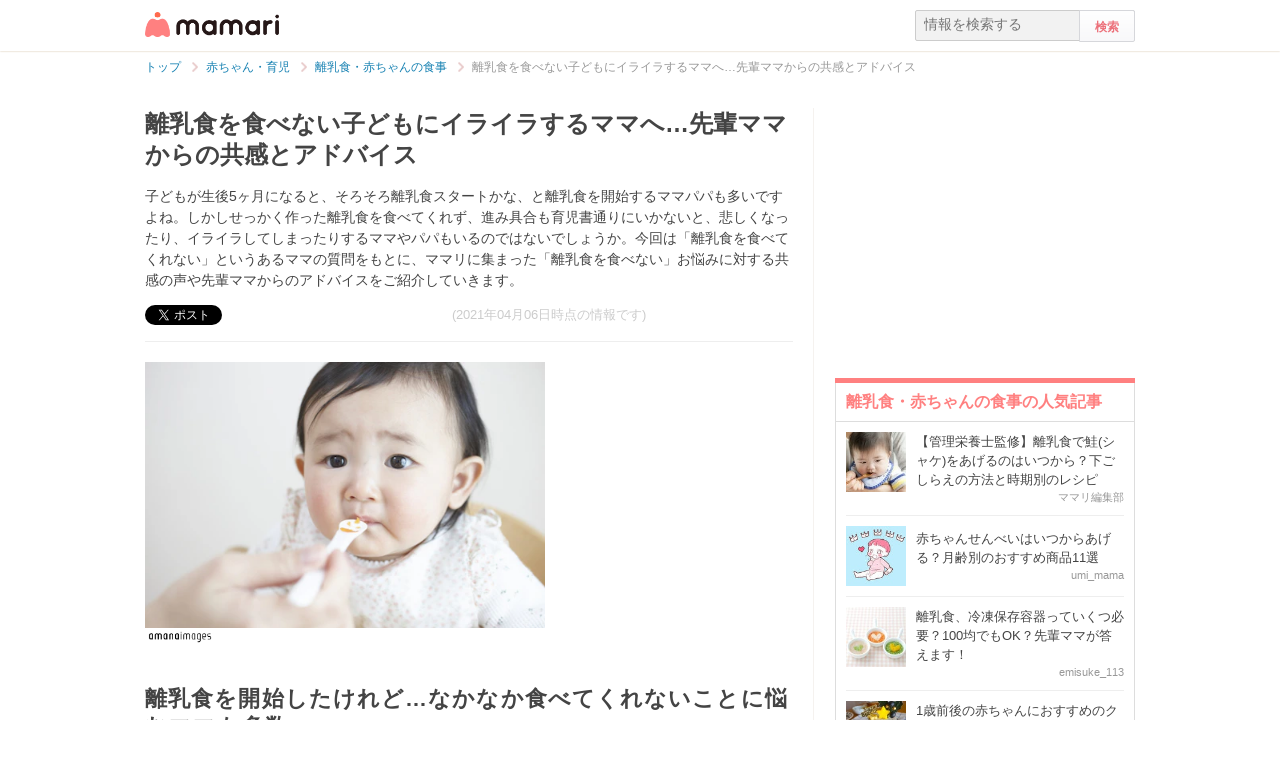

--- FILE ---
content_type: text/html; charset=UTF-8
request_url: https://mamari.jp/23337
body_size: 21228
content:
<!DOCTYPE HTML>
<html lang="ja">
<head>
  <meta charset="UTF-8">
  <meta name="description" content="子どもが生後5ヶ月になると、そろそろ離乳食スタートかな、と離乳食を開始するママパパも多いですよね。しかしせっかく作った離乳食を食べてくれず、進み具合も育児書通りにいかないと、悲しくなったり、イライラしてしまったりするママやパパもいるのではないでしょうか。今回は「離乳食を食べてくれない」というあるママの質問をもとに、ママリに集まった「離乳食を食べない」お悩みに対する共感の声や先輩ママからのアドバイスをご紹介していきます。"/>
  <meta name="robots" content="max-image-preview:large">
  <!-- favicon -->
  <link rel="shortcut icon" href="https://cdn-mamari.imgix.net/static/mamari/m-favicon.ico">

  <title>離乳食を食べない子どもにイライラするママへ…先輩ママからの共感とアドバイス [ママリ]</title>
    <link rel="stylesheet" type="text/css" href="/css/mamari/pc/all.min.css?1764645512"/>  <meta property="og:title" content="離乳食を食べない子どもにイライラしてしまう…先輩ママからの共感とアドバイス [ママリ]" />
<meta property="og:type" content="article" />
<meta property="og:description" content="子どもが生後5ヶ月になると、そろそろ離乳食スタートかな、と離乳食を開始するママパパも多いですよね。しかしせっかく作った離乳食を食べてくれず、進み具合も育児書通りにいかないと、悲しくなったり、イライラしてしまったりするママやパパもいるのではないでしょうか。今回は「離乳食を食べてくれない」というあるママの質問をもとに、ママリに集まった「離乳食を食べない」お悩みに対する共感の声や先輩ママからのアドバイスをご紹介していきます。" />
<meta property="og:url" content="https://mamari.jp/23337" />
<meta property="og:image" content="https://cdn-mamari.imgix.net/article-cover/1200x0_58f6d785-b930-4d81-82c3-05670a0103df.jpg.jpg" />
<meta property="og:site_name" content="mamari [ママリ]" />
<meta property="fb:app_id" content="269922326502602" />
  <meta property="article:publisher" content="https://www.facebook.com/mamarijp">
  <meta property="article:section" content="離乳食・赤ちゃんの食事">
  <meta property="article:published_time" content="2017-03-31T16:04:39Z">
  <meta property="article:modified_time" content="2021-04-07T08:03:37Z">
  <meta property="og:updated_time" content="2021-04-07T08:03:37Z">
  <meta name="twitter:card" content="summary_large_image"/>
<meta name="twitter:site" content="@mamari_official"/>
<meta name="twitter:url" content="https://mamari.jp/23337"/>
<meta name="twitter:title" content="離乳食を食べない子どもにイライラしてしまう…先輩ママからの共感とアドバイス [ママリ]" />
<meta name="twitter:description" content="子どもが生後5ヶ月になると、そろそろ離乳食スタートかな、と離乳食を開始するママパパも多いですよね。しかしせっかく作った離乳食を食べてくれず、進み具合も育児書通りにいかないと、悲しくなったり、イライラしてしまったりするママやパパもいるのではないでしょうか。今回は「離乳食を食べてくれない」というあるママの質問をもとに、ママリに集まった「離乳食を食べない」お悩みに対する共感の声や先輩ママからのアドバイスをご紹介していきます。"/>
<meta name="twitter:image" content="https://cdn-mamari.imgix.net/article-cover/1200x0_58f6d785-b930-4d81-82c3-05670a0103df.jpg.jpg"/>
      <link rel="canonical" href="https://mamari.jp/23337"/>
      <script type="text/javascript">
  !function (e, f, u) {
    e.async = 1;
    e.src = u;
    f.parentNode.insertBefore(e, f);
  }(document.createElement('script'), document.getElementsByTagName('script')[0], '//cdn.taboola.com/libtrc/mamarijp/loader.js');
</script>
    <script>
  (function(i,s,o,g,r,a,m){i['GoogleAnalyticsObject']=r;i[r]=i[r]||function(){
  (i[r].q=i[r].q||[]).push(arguments)},i[r].l=1*new Date();a=s.createElement(o),
  m=s.getElementsByTagName(o)[0];a.async=1;a.src=g;m.parentNode.insertBefore(a,m)
  })(window,document,'script','//www.google-analytics.com/analytics.js','ga');

      ga('create', 'UA-46985361-1', 'mamari.jp');
    var user_env = 'Web';
  ga('set', 'dimension1', user_env);
  var test_group = 'GroupB';
  ga('set', 'dimension9', test_group);
            ga('set', 'dimension5', 378);
              ga('set', 'dimension6', 'childcare');
              ga('set', 'dimension7', 'mamari_editor');
              var is_sponsored = 'false';
      ga('set', 'dimension8', is_sponsored);
      
  ga('require', 'displayfeatures');
  ga('send', 'pageview');

</script>
  <script type="text/javascript" language="javascript">
  var vc_pid = "885124429";
</script><script type="text/javascript" src="//aml.valuecommerce.com/vcdal.js" async></script>
  <script type="application/javascript" src="//anymind360.com/js/18352/ats.js"></script>
      <meta name="p:domain_verify" content="4f6af9aa0f9b87232e33136fce37b6fe"/>
  <meta name="application-name" content="ママリ"/>
  <meta name="msapplication-TileColor" content="#FFFFFF"/>
  <meta name="msapplication-square70x70logo" content="https://cdn-mamari.imgix.net/static/mamari/img/webclip/m-tiny.png"/>
  <meta name="msapplication-square150x150logo" content="https://cdn-mamari.imgix.net/static/mamari/img/webclip/m-square.png"/>
  <meta name="msapplication-wide310x150logo" content="https://cdn-mamari.imgix.net/static/mamari/img/webclip/m-wide.png"/>
  <meta name="msapplication-square310x310logo" content="https://cdn-mamari.imgix.net/static/mamari/img/webclip/m-large.png"/>
  <!-- GAMスクリプトの読み込み -->
<script async src="https://securepubads.g.doubleclick.net/tag/js/gpt.js"></script>

<!-- 広告枠の定義 -->
<script>
  window.googletag = window.googletag || {cmd: []};
  googletag.cmd.push(function() {
    function randomInt(min, max) {
      return Math.floor( Math.random() * (max + 1 - min) ) + min;
    }
              googletag.defineSlot('/97483567/pc_mamarijp_article_upperright_300x250', [300, 250], 'div-gpt-ad-1494507166383-0').addService(googletag.pubads());
      googletag.defineSlot('/97483567/pc_mamarijp_article_lowerright_300x600', [300, 600], 'div-gpt-ad-1494507358028-0').addService(googletag.pubads());
      googletag.defineSlot('/97483567/pc_mamarijp_article_lower_left_300x250', [[300, 600], [300, 250]], 'div-gpt-ad-1667872900357-0').addService(googletag.pubads());
      googletag.defineSlot('/97483567/pc_mamarijp_article_lower_right_300x250', [[300, 600], [300, 250]], 'div-gpt-ad-1667872805197-0').addService(googletag.pubads());
      googletag.defineSlot('/97483567/pc_mamarijp_article_middle1_left_300x250', [300, 250], 'div-gpt-ad-1510902689128-0').addService(googletag.pubads());
      googletag.defineSlot('/97483567/pc_mamarijp_article_middle2_left_300x250', [300, 250], 'div-gpt-ad-1510902708642-0').addService(googletag.pubads());
      googletag.defineSlot('/97483567/pc_mamarijp_article_middle3_left_300x250', [300, 250], 'div-gpt-ad-1510902728832-0').addService(googletag.pubads());
      googletag.defineSlot('/97483567/pc_mamarijp_article_middle4_left_300x250', [300, 250], 'div-gpt-ad-1510902768299-0').addService(googletag.pubads());
      googletag.defineSlot('/97483567/pc_mamarijp_article_middle1_right_300x250', [300, 250], 'div-gpt-ad-1513043719690-0').addService(googletag.pubads());
      googletag.defineSlot('/97483567/pc_mamarijp_article_middle2_right_300x250', [300, 250], 'div-gpt-ad-1513043724859-0').addService(googletag.pubads());
      googletag.defineSlot('/97483567/pc_mamarijp_article_middle3_right_300x250', [300, 250], 'div-gpt-ad-1513043735601-0').addService(googletag.pubads());
      googletag.defineSlot('/97483567/pc_mamarijp_article_middle4_right_300x250', [300, 250], 'div-gpt-ad-1513043744854-0').addService(googletag.pubads());
        googletag.pubads().setTargeting("fluct_ad_group", String(randomInt(1, 10)));
    googletag.pubads().setTargeting('ABGroup', ['GroupB']);
    googletag.pubads().setTargeting('environment', ['production']);
    googletag.pubads().enableSingleRequest();
    googletag.pubads().disableInitialLoad();
    googletag.enableServices();
  });
</script>
      <script type="application/ld+json">
    {
      "@context": "https://schema.org",
      "@type": "BreadcrumbList",
      "itemListElement": [{
                "@type": "ListItem",
        "position": "1",
        "name": "赤ちゃん・育児",
        "item": "https://mamari.jp/childcare"
      },{
            "@type": "ListItem",
        "position": "2",
        "name": "離乳食・赤ちゃんの食事",
        "item": "https://mamari.jp/childcare/378"
      },{
            "@type": "ListItem",
        "position": "3",
        "name": "離乳食を食べない子どもにイライラするママへ…先輩ママからの共感とアドバイス",
        "item": "https://mamari.jp/23337"
      }]
        }
  </script>
</head>
<body>
  <script>
  window.dataLayer = window.dataLayer || [];
  dataLayer.push({
    'user_env': 'Web'
  })
</script>

      <script>
  dataLayer.push({
    'bigCategoryName': '赤ちゃん・育児'
  });
</script>
  
<!-- Google Tag Manager -->
<noscript><iframe src="//www.googletagmanager.com/ns.html?id=GTM-W69KM3"
    height="0" width="0" style="display:none;visibility:hidden"></iframe></noscript>
<script>(function(w,d,s,l,i){w[l]=w[l]||[];w[l].push({'gtm.start':
new Date().getTime(),event:'gtm.js'});var f=d.getElementsByTagName(s)[0],
j=d.createElement(s),dl=l!='dataLayer'?'&l='+l:'';j.async=true;j.src=
  '//www.googletagmanager.com/gtm.js?id='+i+dl;f.parentNode.insertBefore(j,f);
})(window,document,'script','dataLayer','GTM-W69KM3');</script>
<!-- End Google Tag Manager -->
    <script id="js-syndot-dashboard-tag" src="//i.socdm.com/s/so_dmp.js?service_id=cova_10"></script>
  <header>
  <div class="wrapper clearfix">
    <div class="header-left">
              <p class="logo">
          <a href="/"><img src="https://cdn-mamari.imgix.net/static/mamari/img/pc/common/m-mamari_logo.png" alt="ママリ"></a>
        </p>
          </div>
    <div class="header-right">
  <div class="admin-container">
    <ul class="nav-list">
              
          </ul>
  </div>
  <div class="search-box">
    <form accept-charset="UTF-8" action="/search" method="get">
      <input type="text" value="" name="q" placeholder="情報を検索する">
      <input type="submit" value="検索" class="btn">
    </form>
  </div>
</div>
  </div>
</header>

  
  <div class="main-wrapper clearfix js-main-wrapper">
    
<ol class="c-breadcrumb clearfix">
  <li class="c-breadcrumb__item">
    <a class="c-breadcrumb__item__link" href="/">
      <span>トップ</span>
    </a>
    <span class="c-breadcrumb__item__arrow"></span>
  </li>
                <li class="c-breadcrumb__item">
        <a class="c-breadcrumb__item__link" href="/childcare">
          <span itemprop="name">赤ちゃん・育児</span>
        </a>
        <span class="c-breadcrumb__item__arrow"></span>
      </li>
                    <li class="c-breadcrumb__item">
        <a class="c-breadcrumb__item__link" href="/childcare/378">
          <span itemprop="name">離乳食・赤ちゃんの食事</span>
        </a>
        <span class="c-breadcrumb__item__arrow"></span>
      </li>
                    <li class="c-breadcrumb__item">
        <strong>離乳食を食べない子どもにイライラするママへ…先輩ママからの共感とアドバイス</strong>
      </li>
      </ol>


<div class="main-col js-article-main-content">
  
  <div class="article-main">

    <article itemscope itemtype="http://schema.org/Article">
      <meta itemscope itemprop="mainEntityOfPage"  itemType="https://schema.org/WebPage" itemid="https://mamari.jp/23337" />
      <div class="article-top">
        <div itemprop="publisher" itemscope itemtype="https://schema.org/Organization">
          <meta itemprop="name" content="mamari" />
          <div itemprop="logo" itemscope itemtype="https://schema.org/ImageObject">
            <meta itemprop="url" content="https://cdn-mamari.imgix.net/static/mamari/img/pc/common/m-mamari_logo.png" />
            <meta itemprop="width" content="134" />
            <meta itemprop="height" content="25" />
          </div>
        </div>
        
                                  <h1 class="article-top-title" itemprop="headline">
                        離乳食を食べない子どもにイライラするママへ…先輩ママからの共感とアドバイス          </h1>
                          <p class="article-intro" itemprop="description">
            子どもが生後5ヶ月になると、そろそろ離乳食スタートかな、と離乳食を開始するママパパも多いですよね。しかしせっかく作った離乳食を食べてくれず、進み具合も育児書通りにいかないと、悲しくなったり、イライラしてしまったりするママやパパもいるのではないでしょうか。今回は「離乳食を食べてくれない」というあるママの質問をもとに、ママリに集まった「離乳食を食べない」お悩みに対する共感の声や先輩ママからのアドバイスをご紹介していきます。          </p>
                <div class="article-top-lower clearfix">
          <ul class="share-btns">

        <li>
      <div class="fb-like" data-href="https://mamari.jp/23337" data-layout="button_count" data-action="like" data-show-faces="true" data-share="false"></div>
    </li>
    <li>
      <a href="https://x.com/intent/tweet" class="twitter-share-button" data-text="離乳食を食べない子どもにイライラしてしまう…先輩ママからの共感とアドバイス [ママリ]" data-lang="ja" data-via="mamari_official">ポスト</a>
        <script>!function(d,s,id){var js,fjs=d.getElementsByTagName(s)[0],p=/^http:/.test(d.location)?'http':'https';if(!d.getElementById(id)){js=d.createElement(s);js.id=id;js.src=p+'://platform.twitter.com/widgets.js';fjs.parentNode.insertBefore(js,fjs);}}(document, 'script', 'twitter-wjs');</script>
    </li>
  
      <li
      class="article-modified-date"
      itemprop="dateModified"
      content="2021-04-06T17:20:01+09:00"
    >
      (2021年04月06日時点の情報です)    </li>
    <meta itemprop="datePublished" content="2017-03-31T16:04:39+09:00" />
  
</ul>
                  </div>
      </div>

      <div class="article-content">

  
    
                <p class="img-block clearfix">
        <img
  src="https://cdn-mamari.imgix.net/article-cover/1200x0_58f6d785-b930-4d81-82c3-05670a0103df.jpg.jpg?auto=compress,format&lossless=0&q=90"
  srcset="
    https://cdn-mamari.imgix.net/article-cover/1200x0_58f6d785-b930-4d81-82c3-05670a0103df.jpg.jpg?auto=compress,format&lossless=0&q=90&w=500 1x,
    https://cdn-mamari.imgix.net/article-cover/1200x0_58f6d785-b930-4d81-82c3-05670a0103df.jpg.jpg?auto=compress,format&lossless=0&q=90&w=1200 2x
  "
  alt=""
  itemprop="image" >
                  <img class="img-block__amana-img-icon" src="https://cdn-mamari.imgix.net/static/mamari/img/amana-logo.png" alt="amana images">              </p>
    
    
                  <h2 id="1166654">離乳食を開始したけれど…なかなか食べてくれないことに悩むママも多数</h2>
          
  
    
    
    
                  <p class="p-article-text">離乳食、最初からパクパクと食べてくれる子どももいますが、なかなか進まないという悩みを抱えているママも多いですよね。<br />
<br />
せっかく子どものために作ったご飯を食べてくれなかったり、投げつけられたりすると、ママも悲しくなってしまいます。そして食べてくれない日が続くと、ママもイライラしてしまうこともあるかもしれません。<br />
<br />
ママリにも、子どもが生後5か月になり離乳食を始めたものの食べてくれないことに悩むママからの質問が投稿されていました。</p>
          
  
    
    
    
                  <div class="p-qa-quote clearfix">
          <span class="p-qa-quote__img"></span>
          <div class="p-qa-quote__desc">
            もー今日も食べん。離乳食。<br />
こんなんで息子にイライラしちゃう自分に対して怒りがとまんない〜涙がとまらない。<br />
<br />
なんで食べてくれないんだろう。<br />
何時間かけてでもあげるべき？<br />
<br />
これなら食べてくれたよってものありますか？          </div>
          <span class="p-qa-quote__source">
            <a class="p-qa-quote__source__link" href="https://qa.mamari.jp/question/1472201" data-click="QuoteItem|Item" target="_blank" rel="noopener">
              <img class="p-qa-quote__source__link__img" src="https://cdn-mamari.imgix.net/static/mamari/img/m-logo-gray.png" alt="ママリ｜ママの一歩を支える、女性限定Q&Aアプリ">
            </a>
          </span>
        </div>
          
  
    
    
    
                  <p class="p-article-text">ママが一生懸命作った離乳食。「この子のペースで」と分かってはいても、食べてくれない日が続くと、ママも悲しい気持ちを通り越して、イライラしたり、泣きたくなってしまったりすることもありますね…。<br />
<br />
子どもの「離乳食食べてくれない問題」に悩んでいたママは、きっと質問者だけではないはず。こうした「離乳食を食べない」というお悩みに、先輩ママからは温かいアドバイスが集まっています。<br />
<br />
離乳食についての記事をもっと読みたい方は、下記よりごらんください。</p>
          
  
    
    
    
                <div class="article-link">
        <a class="article-link__btn" href="https://mamari.jp/childcare/378" target="_blank" rel="noopener" data-click="LinkItem|Outbound">
          <div class="article-link__btn__text">
            離乳食についてもっと読みたい方はこちら          </div>
        </a>
      </div>
    
  
    
    
    
                  <h2 id="1166657">「離乳食を食べてくれない問題」に共感の声とアドバイスが続々！</h2>
          
  
    
    
    
          <p class="img-block">
        <img
  src="https://cdn-mamari.imgix.net/item/500x0_58db2d01-2734-4cee-898c-7ba90a0103df.jpg.jpg?auto=compress,format&lossless=0&q=90"
  srcset="
    https://cdn-mamari.imgix.net/item/500x0_58db2d01-2734-4cee-898c-7ba90a0103df.jpg.jpg?auto=compress,format&lossless=0&q=90&w=500 1x,
    https://cdn-mamari.imgix.net/item/500x0_58db2d01-2734-4cee-898c-7ba90a0103df.jpg.jpg?auto=compress,format&lossless=0&q=90&w=1200 2x
  "
  alt="離乳食"
  >
                <img class="img-block__pixta-img-icon" src="https://cdn-mamari.imgix.net/static/mamari/img/pixta-logo.png" alt="PIXTA">      </p>
    
  
    
    
    
                  <p class="p-article-text">「せっかく作った離乳食を子どもが食べてくれない」という悩み、それを経験して乗り越えた先輩ママも、ママリにたくさんいました。<br />
<br />
質問者の悩みに共感する声と、そんなママたちに対するアドバイス、その両方を合わせてご紹介していきます。</p>
          
  
    
    
    
                  <h3 id="1166692">離乳食を食べない！に集まる共感の声</h3>
          
  
    
    
    
                  <div class="p-qa-quote clearfix">
          <span class="p-qa-quote__img"></span>
          <div class="p-qa-quote__desc">
            私の息子も最近になって離乳食拒否が始まったのか泣いて食べなかったりしてます。<br />
<br />
はーくんままさんの気持ち凄い分かります。<br />
私もイライラしてる自分に嫌気がさして…叫んでしまう時もありました。自己嫌悪です。<br />
<br />
でも私の息子はバナナとヨーグルトなら食べてくれるので、いいのか分かりませんがお粥にバナナを混ぜたりしてなんとか食べて貰ってましたよ💦          </div>
          <span class="p-qa-quote__source">
            <a class="p-qa-quote__source__link" href="https://qa.mamari.jp/question/1472201" data-click="QuoteItem|Item" target="_blank" rel="noopener">
              <img class="p-qa-quote__source__link__img" src="https://cdn-mamari.imgix.net/static/mamari/img/m-logo-gray.png" alt="ママリ｜ママの一歩を支える、女性限定Q&Aアプリ">
            </a>
          </span>
        </div>
          
  
    
    
    
                  <p class="p-article-text">日中ママと子どもの二人だけで過ごしていると、「離乳食を食べてくれないだけでイライラしてしまう自分」に自己嫌悪を感じてしまうママもいるかもしれません。<br />
<br />
でも、せっかく作ったご飯を食べてくれない日が続いたら、ママも気持ちが落ち込んでしまうもの。大変な育児のストレスも重なって、イライラしてしまうことだってあります。</p>
          
  
    
    
    
                  <div class="p-qa-quote clearfix">
          <span class="p-qa-quote__img"></span>
          <div class="p-qa-quote__desc">
            うちも最初からあまり食べない方で、卒乳したいまもそんなに食べません😵<br />
今日のお昼は数口で終了しました！          </div>
          <span class="p-qa-quote__source">
            <a class="p-qa-quote__source__link" href="https://qa.mamari.jp/question/3458023" data-click="QuoteItem|Item" target="_blank" rel="noopener">
              <img class="p-qa-quote__source__link__img" src="https://cdn-mamari.imgix.net/static/mamari/img/m-logo-gray.png" alt="ママリ｜ママの一歩を支える、女性限定Q&Aアプリ">
            </a>
          </span>
        </div>
          
  
    
    
    
                  <p class="p-article-text">嫌いなものは食べない、という子からどんなものでも食べない、という子まで、同じ食べないでもパターンはいろいろですね。</p>
          
  
    
    
    
                  <div class="p-qa-quote clearfix">
          <span class="p-qa-quote__img"></span>
          <div class="p-qa-quote__desc">
            うちは脱走できないようにベルト付きの椅子に座らせていますが、目の前にご飯が出てくるとギャン泣きですよ！<br />
食べることに興味ないんでしょうね😅<br />
その頃は泣きすぎて仰け反って椅子ごと倒れたりもしてました💦<br />
泣き叫ぶ口に無理やり放り込む、吐き出されるをずっと繰り返してました。<br />
吐き出されるなりに少しずつは減っていってました！<br />
食べない子相手に楽しくご飯なんて無理です😵          </div>
          <span class="p-qa-quote__source">
            <a class="p-qa-quote__source__link" href="https://qa.mamari.jp/question/3458023" data-click="QuoteItem|Item" target="_blank" rel="noopener">
              <img class="p-qa-quote__source__link__img" src="https://cdn-mamari.imgix.net/static/mamari/img/m-logo-gray.png" alt="ママリ｜ママの一歩を支える、女性限定Q&Aアプリ">
            </a>
          </span>
        </div>
          
  
    
    
    
                  <p class="p-article-text">ただ食べないだけでなく、ギャン泣きされたり椅子からのけぞってしまったりすると、本当にママやパパの気持ちはしんどくなりますよね。</p>
          
  
    
    
    
                  <div class="p-qa-quote clearfix">
          <span class="p-qa-quote__img"></span>
          <div class="p-qa-quote__desc">
            わたしの娘も少食で全く食べてくれません（ ; ; ）<br />
食べ物に全く興味を示さなくて、食べさせなかった時期もありました（ ; ; ）<br />
ご飯を食べてくれないって、すごい悩みますよね‥分かります（ ; ; ）          </div>
          <span class="p-qa-quote__source">
            <a class="p-qa-quote__source__link" href="https://qa.mamari.jp/question/3458023" data-click="QuoteItem|Item" target="_blank" rel="noopener">
              <img class="p-qa-quote__source__link__img" src="https://cdn-mamari.imgix.net/static/mamari/img/m-logo-gray.png" alt="ママリ｜ママの一歩を支える、女性限定Q&Aアプリ">
            </a>
          </span>
        </div>
          
  
    
    
    
                  <p class="p-article-text">ご飯を食べないというのは、栄養的に大丈夫かしら、ととても心配になることですし、悩みが深くなるママパパは多く、共感の意見も多いですね。</p>
          
  
    
    
    
                  <div class="p-qa-quote clearfix">
          <span class="p-qa-quote__img"></span>
          <div class="p-qa-quote__desc">
            スプーンは材質が気に入らなくて食べない子もいるらしいですよ！<br />
シリコンはダメとか金属はダメとか…<br />
そういうのあるならっていうか、何が嫌で食べないのか早く自分で言えるようになって欲しいなってずっと思ってます😅          </div>
          <span class="p-qa-quote__source">
            <a class="p-qa-quote__source__link" href="https://qa.mamari.jp/question/3458023" data-click="QuoteItem|Item" target="_blank" rel="noopener">
              <img class="p-qa-quote__source__link__img" src="https://cdn-mamari.imgix.net/static/mamari/img/m-logo-gray.png" alt="ママリ｜ママの一歩を支える、女性限定Q&Aアプリ">
            </a>
          </span>
        </div>
          
  
    
    
    
                  <p class="p-article-text">離乳食そのものがダメというわけではなく、食器の材質が受け付けないという子もいるとのこと。本当に「食べない」理由も子どもによってそれぞれですね。<br />
<br />
ママリでもたくさんの「離乳食を食べない」の意見が集まるように、子どもが離乳食を食べないことがあるのは多くのママパパが経験することでしょう。<br />
<br />
ママやパパが自分を責めすぎず、気持ちを楽にして取り組んでいけるといいですよね。「これなら食べてくれる」という勝ちパターンを見つけると、少し気が楽になりそうですね。</p>
          
  
          <div class="p-article-middle-ad clearfix">
        <div class="p-article-middle-ad__item">
          <!-- /97483567/pc_mamarijp_article_middle1_left_300x250 -->
<div id='div-gpt-ad-1510902689128-0' style='height:250px; width:300px;'>
  <script>
    googletag.cmd.push(function() { googletag.display('div-gpt-ad-1510902689128-0'); });
  </script>
</div>        </div>
        <div class="p-article-middle-ad__item">
          <!-- /97483567/pc_mamarijp_article_middle1_right_300x250 -->
<div id='div-gpt-ad-1513043719690-0' style='height:250px; width:300px;'>
  <script>
    googletag.cmd.push(function() { googletag.display('div-gpt-ad-1513043719690-0'); });
  </script>
</div>        </div>
      </div>
    
    
    
                  <h3 id="1166703">先輩ママから寄せられた離乳食を食べないときのアドバイス</h3>
          
  
    
    
    
          <p class="img-block">
        <img
  src="https://cdn-mamari.imgix.net/item/1200x0_606c1aed-0dc4-4d42-95d6-2ad50a010505.jpg.jpg?auto=compress,format&lossless=0&q=90"
  srcset="
    https://cdn-mamari.imgix.net/item/1200x0_606c1aed-0dc4-4d42-95d6-2ad50a010505.jpg.jpg?auto=compress,format&lossless=0&q=90&w=500 1x,
    https://cdn-mamari.imgix.net/item/1200x0_606c1aed-0dc4-4d42-95d6-2ad50a010505.jpg.jpg?auto=compress,format&lossless=0&q=90&w=1200 2x
  "
  alt="離乳食"
  >
                <img class="img-block__pixta-img-icon" src="https://cdn-mamari.imgix.net/static/mamari/img/pixta-logo.png" alt="PIXTA">      </p>
    
  
    
    
    
                  <p class="p-article-text">離乳食がスタートしたばかりの5か月ころの場合、子どもが離乳食を食べてくれなかったり、計画にそって離乳食が進まないとママパパは焦る気持ちが出てきやすいかもしれません。<br />
<br />
では、多くの人が通った「子どもが離乳食食べない問題」について、先輩ママパパはどのように対応したのでしょうか。ここからは「離乳食を食べなくて困っているママ」に寄せられた先輩ママのアドバイスをご紹介します。</p>
          
  
    
    
    
                  <h4>離乳食の進み方は月齢だけで考えなくてもOK！たまにはお休みも</h4>
          
  
    
    
    
                  <p class="p-article-text">現在では「離乳食は生後5ヶ月になったら始めるもの」と指導されることが多いですが、これには個人差があります。5ヶ月で、寝返りやずりばいができる子もいれば、どちらもできない子もいるように、赤ちゃんの成長度合いも様々です。<br />
<br />
先輩ママのアドバイスには「食べないときは無理せず休んでみては」という回答も多くありました。</p>
          
  
    
    
    
                  <div class="p-qa-quote clearfix">
          <span class="p-qa-quote__img"></span>
          <div class="p-qa-quote__desc">
            まだ早いのかも？(￣▽￣;)<br />
<br />
始めた状況がわからないので何とも言えませんがもしかしたら早かったのかもしれませんね(*^^*)<br />
<br />
まだ5ヶ月なのでほかの方も言ってますが少しお休みしてもいいと思いますよ(*^^*)          </div>
          <span class="p-qa-quote__source">
            <a class="p-qa-quote__source__link" href="https://qa.mamari.jp/question/1472201" data-click="QuoteItem|Item" target="_blank" rel="noopener">
              <img class="p-qa-quote__source__link__img" src="https://cdn-mamari.imgix.net/static/mamari/img/m-logo-gray.png" alt="ママリ｜ママの一歩を支える、女性限定Q&Aアプリ">
            </a>
          </span>
        </div>
          
  
    
    
    
                  <p class="p-article-text">大人でも食欲にはムラがありますよね。まだ離乳食を始めたばかりの赤ちゃんなら初めての経験に戸惑うこともありそうです。ママパパと赤ちゃんの心の余裕のためにも、しんどい時は休むのもありかもしれませんね。</p>
          
  
    
    
    
                  <div class="p-qa-quote clearfix">
          <span class="p-qa-quote__img"></span>
          <div class="p-qa-quote__desc">
            うちの娘はミルクが好きでご飯は嫌みたいでぜーんぜん食べてくれませんでした😔<br />
なのでもういいや！と多分2〜3週間くらいあげませんでした😅<br />
その間はせんべいは食べてくれたのでせんべいだけあげてました！<br />
そして私がご飯食べてる時に欲しそうにしていたので、試しに普通の白米をあげたら食べたのてその日から離乳食再開しました😊<br />
いまだに食べムラはあるし好き嫌いも激しいけど少しでも食べてくれるので良しとしてます！          </div>
          <span class="p-qa-quote__source">
            <a class="p-qa-quote__source__link" href="https://qa.mamari.jp/question/3458023" data-click="QuoteItem|Item" target="_blank" rel="noopener">
              <img class="p-qa-quote__source__link__img" src="https://cdn-mamari.imgix.net/static/mamari/img/m-logo-gray.png" alt="ママリ｜ママの一歩を支える、女性限定Q&Aアプリ">
            </a>
          </span>
        </div>
          
  
    
    
    
                  <p class="p-article-text">上の回答の方の場合は赤ちゃんが9か月だそうですが、赤ちゃんの食べムラは月齢にかかわらずありそうです。<br />
<br />
今回のお悩みに登場した赤ちゃんはまだ5ヶ月。これからもっと食に興味が出てきたら、食べるようになってくれるかもしれません。<br />
<br />
無理に毎日食べさせようとするより、少しお休みしてまた気が向いたら再開するぐらいの気持ちの方が、ママも子どもも気持ちが楽になりそうですね。</p>
          
  
    
    
    
                  <div class="p-qa-quote clearfix">
          <span class="p-qa-quote__img"></span>
          <div class="p-qa-quote__desc">
            毎日苛々…明日も離乳食あげんといけんのんかぁ…どうせ食べてくれんし勿体ないな…って次の日がくるのが嫌でした(；＿；)<br />
育児書通りにしないといけない！って自分で勝手に決めつけてて自分を追い込んじゃってました。<br />
けど、食べんくなったら切り上げ！もういい！知らん！ってヤケクソになってしてたら昨日、今日と完食してくれました😂<br />
適当でいいか〜ってぐらいの気持ちでやってます(笑)          </div>
          <span class="p-qa-quote__source">
            <a class="p-qa-quote__source__link" href="https://qa.mamari.jp/question/1472201" data-click="QuoteItem|Item" target="_blank" rel="noopener">
              <img class="p-qa-quote__source__link__img" src="https://cdn-mamari.imgix.net/static/mamari/img/m-logo-gray.png" alt="ママリ｜ママの一歩を支える、女性限定Q&Aアプリ">
            </a>
          </span>
        </div>
          
  
    
    
    
                  <p class="p-article-text">離乳食をあげるのに、ママ自身がつらい気持ちになると、それが自然と子どもにも伝わってしまうのかもしれません。<br />
<br />
「食べさせなければいけないのに食べてくれない」「母親としてダメなんだろうか…」など、一旦悪い方に考え始めてしまうと、どんどん気分が暗くなってしまいます。<br />
<br />
「食べなくてもいい！」ぐらいの気持ちで割り切ってやるようにすると子どもも「食べてみようかな」と思いやすいかもしれませんね。<br />
<br />
なかなかうまくいかない時は、「適当でいい」「食べなくてもいい」ぐらいに割り切ってすると、ママもストレスが減るのではないでしょうか。あまりにも気持ちが乗らない時は、一旦休むというのも効果があるかもしれません。</p>
          
  
    
    
    
                  <h4>時間で区切って切り上げてしまう</h4>
          
  
    
    
    
                  <p class="p-article-text">子どもが離乳食を食べないときの方法としてよくある「時間で区切ってきりあげる」。これはスタート期にも試しているママパパはいるようです。<br />
<br />
「時間で区切ってきりあげる」は離乳食後期や幼児食になってからの「遊び食べ」の時期にも有効なので一貫して続けても良いかもしれませんね。</p>
          
  
    
    
    
                  <div class="p-qa-quote clearfix">
          <span class="p-qa-quote__img"></span>
          <div class="p-qa-quote__desc">
            時間がかかっても30分以上かけて離乳食あげるのはやめてくださいと、保健師さん言われてましたよ。<br />
食べない時ありますよね。イライラします。          </div>
          <span class="p-qa-quote__source">
            <a class="p-qa-quote__source__link" href="https://qa.mamari.jp/question/1472201" data-click="QuoteItem|Item" target="_blank" rel="noopener">
              <img class="p-qa-quote__source__link__img" src="https://cdn-mamari.imgix.net/static/mamari/img/m-logo-gray.png" alt="ママリ｜ママの一歩を支える、女性限定Q&Aアプリ">
            </a>
          </span>
        </div>
          
  
    
    
    
                  <p class="p-article-text">1回の離乳食に時間がかかると、ママもイライラしてしまいますよね。イライラしてしまうのは、ママだけではなく子どもも一緒なのかもしれません。<br />
<br />
この方は30分とおっしゃっていますが、ある程度時間を決めて、時間が過ぎたら切り上げるというのも親子両方にとってストレス軽減になりそうです。</p>
          
  
    
    
    
                  <h4>時間やタイミングなど試行錯誤してみる</h4>
          
  
    
    
    
                  <p class="p-article-text">育児書などの情報をそのままその通りに試そうとすると、その方法が子どもに合っていなくて親子ともしんどくなる場合はあります。<br />
<br />
参考にしている育児書には「朝起きてからあげましょう」と書いていても、その子にとっては「朝寝のあとが離乳食を食べても平気なタイミング」かもしれません。<br />
<br />
1つの情報にしばられすぎず、いろいろと試行錯誤してみるとベストパターンが見つかる可能性がありますね。</p>
          
  
    
    
    
                  <div class="p-qa-quote clearfix">
          <span class="p-qa-quote__img"></span>
          <div class="p-qa-quote__desc">
            うちなんて8ヶ月になったのにまだ全然食べてくれません😖<br />
色々試行錯誤してますが、<br />
<br />
①お腹がすきすぎると食べない→少し授乳して時間置いてからあげる<br />
<br />
②朝一だと食べない→朝寝の後にあげる<br />
<br />
③ご飯が冷めると食べない→レンジで温めなおしてあげる<br />
<br />
これで少しは食べるようになりました🙂<br />
でもまだ気分によっては全然食べない日もありますが、完食する日もあります‼︎<br />
<br />
お粥などをちゃんと食べるようになるまでは果物などの甘いものを覚えさせない方がいいらしいですよ(^^)          </div>
          <span class="p-qa-quote__source">
            <a class="p-qa-quote__source__link" href="https://qa.mamari.jp/question/1472201" data-click="QuoteItem|Item" target="_blank" rel="noopener">
              <img class="p-qa-quote__source__link__img" src="https://cdn-mamari.imgix.net/static/mamari/img/m-logo-gray.png" alt="ママリ｜ママの一歩を支える、女性限定Q&Aアプリ">
            </a>
          </span>
        </div>
          
  
    
    
    
                  <p class="p-article-text">この方のアドバイスは、とても具体的でわかりやすいですね。<br />
<br />
離乳食を食べない子どもにも、何か理由があるのかもしれません。時間やあげるタイミングなども、少しずらしたり色々と試してみたりしてみると、その子にとってちょうど良いタイミングが見つかりそうです。<br />
<br />
また、バナナなどは比較的食べてくれる子どもが多いですが、先に果物の味を覚えてしまうと良くない、というアドバイスも参考になりそうです。</p>
          
  
    
    
    
                  <div class="p-qa-quote clearfix">
          <span class="p-qa-quote__img"></span>
          <div class="p-qa-quote__desc">
            そういえばうちもミルク混ぜてみたりしました( º̩̩́⌓º̩̩̀ )<br />
あ！あと時間も授乳せず起きてすぐにしてみたり。。<br />
結局この2つはうちの子供には合わず‥<br />
時間は8時に朝の授乳をして朝寝30分させた後が良いみたいです。<br />
ってか、なんかもう、わけわかんないですよね！笑<br />
私は、離乳食嫌いになって欲しくなかったんでお休みしないで食べなくても進めてました。<br />
嫌がったらすぐ終わりにしてはいましたがまずは1口でも食べたらオーバーなくらい褒めて( º̩̩́⌓º̩̩̀ )          </div>
          <span class="p-qa-quote__source">
            <a class="p-qa-quote__source__link" href="https://qa.mamari.jp/question/1472201" data-click="QuoteItem|Item" target="_blank" rel="noopener">
              <img class="p-qa-quote__source__link__img" src="https://cdn-mamari.imgix.net/static/mamari/img/m-logo-gray.png" alt="ママリ｜ママの一歩を支える、女性限定Q&Aアプリ">
            </a>
          </span>
        </div>
          
  
    
    
    
                  <p class="p-article-text">食べてくれる食材の混ぜパターンを見つける、授乳とのタイミングを考えてみる、食べたらオーバーリアクションで褒める…。子どもが食べてくれるきっかけを見つけるには様々な方法がありそうです。<br />
<br />
しかしいずれにせよ、とにかくママパパがしんどくなり過ぎないことが大切。試行錯誤してうまく進むこともあれば、どれもうまくいかない場合もあります。<br />
<br />
相手は機械ではなく人間なので、このボタンを押したらこの反応、というわけにはいきませんよね。そうか、今日はそういう気分なのか、と流すくらいにしていると自分を責めすぎることもなくなりますよ。</p>
          
  
    
    
    
                  <h4>練習の時期だから！と割り切る</h4>
          
  
    
    
    
                  <div class="p-qa-quote clearfix">
          <span class="p-qa-quote__img"></span>
          <div class="p-qa-quote__desc">
            1回食はまだまだ新しいものを口にしたりごっくんしたりする練習ですよ😊<br />
うちは6ヶ月半くらいから始めたのになかなか進まずで同じように悩んだ時期もありましたが、まだ練習の時期だよと教わり気持ちが楽になりました。<br />
本などはあくまで目安、少しでも飲み込んでくれれば十分だと思います！          </div>
          <span class="p-qa-quote__source">
            <a class="p-qa-quote__source__link" href="https://qa.mamari.jp/question/1472201" data-click="QuoteItem|Item" target="_blank" rel="noopener">
              <img class="p-qa-quote__source__link__img" src="https://cdn-mamari.imgix.net/static/mamari/img/m-logo-gray.png" alt="ママリ｜ママの一歩を支える、女性限定Q&Aアプリ">
            </a>
          </span>
        </div>
          
  
    
    
    
                  <p class="p-article-text">離乳食をまだ始めたばかりの1回食の時期は、スムーズに食べてくれる子供もいますが、今までおっぱいやミルクしか口にしていなかった赤ちゃんからすると未知の体験です。そう考えると、戸惑ってしまうのも当たり前ですね。<br />
<br />
なかなか食べてくれないと、「これがずっと続くのかな」と絶望的な気持ちになってしまうママもいるかもしれません。でも、この方の娘さんは、3回食を食べ始めるようになったら、大人と変わらないぐらいもりもり食べるようになったそうです。</p>
          
  
    
    
    
                  <div class="p-qa-quote clearfix">
          <span class="p-qa-quote__img"></span>
          <div class="p-qa-quote__desc">
            すごい悩んだ時期もあったんですが、もう開き直って食べないなら食べない、食べてくれるものだけあげてます😔<br />
<br />
とりあえず食べれる物が少しでも出てきて量を段々増やせるようになるといいですね‥😢          </div>
          <span class="p-qa-quote__source">
            <a class="p-qa-quote__source__link" href="https://qa.mamari.jp/question/3458023" data-click="QuoteItem|Item" target="_blank" rel="noopener">
              <img class="p-qa-quote__source__link__img" src="https://cdn-mamari.imgix.net/static/mamari/img/m-logo-gray.png" alt="ママリ｜ママの一歩を支える、女性限定Q&Aアプリ">
            </a>
          </span>
        </div>
          
  
    
    
    
                  <p class="p-article-text">離乳食を食べてくれないというのはママやパパにとっては大きな悩み。しかし離乳食をスタートした5か月ころの子どもの人生というのは、まだ始まったばかり。<br />
<br />
筆者自身もとても食が細い子どもだったそうですが、今は特に何も問題なくご飯が食べられています。そう、子どもも大きくなれば自分が必要な栄養はきちんと摂れるようになるもの。<br />
<br />
成長に影響が出ていないのであれば、スタート期の離乳食が進まないことは深刻になり過ぎず、長い目で子どもの食育をとらえるのが親子ともにしんどくならない方法かもしれませんね。</p>
          
  
    
    
    
                
      <div class="article-content__introduction-link">
        <a class="article-content__introduction-link__thumb-wrapper" href="/29764">
          <img class="article-content__introduction-link__thumb article-list-thumbnail" src="https://cdn-mamari.imgix.net/article/100x100_5f967990-74a4-44cb-92a1-6f4c0a010421.jpg.jpg?auto=compress,format&lossless=0&q=90" alt="離乳食を食べない赤ちゃんへの対処法。月齢別の原因と進め方">
        </a>
        <div class="article-content__introduction-link__media">
          <p class="article-content__introduction-link__media--space-none article-content__introduction-link__media__suggestion">
            関連記事:
          </p>
          <a class="article-content__introduction-link__media--space-none article-content__introduction-link__media__title" href="/29764">
            離乳食を食べない赤ちゃんへの対処法。月齢別の原因と進め方          </a>
          <p class="article-content__introduction-link__media--space-none article-content__introduction-link__media__desc">
            離乳食が始まると「子どもが離乳食を食べてくれない」という場面に直面する…          </p>
                            </div>
      </div>
    
  
          <div class="p-article-middle-ad clearfix">
        <div class="p-article-middle-ad__item">
          <!-- /97483567/pc_mamarijp_article_middle2_left_300x250 -->
<div id='div-gpt-ad-1510902708642-0' style='height:250px; width:300px;'>
  <script>
    googletag.cmd.push(function() { googletag.display('div-gpt-ad-1510902708642-0'); });
  </script>
</div>        </div>
        <div class="p-article-middle-ad__item">
          <!-- /97483567/pc_mamarijp_article_middle2_right_300x250 -->
<div id='div-gpt-ad-1513043724859-0' style='height:250px; width:300px;'>
  <script>
    googletag.cmd.push(function() { googletag.display('div-gpt-ad-1513043724859-0'); });
  </script>
</div>        </div>
      </div>
    
    
    
                  <h2 id="1166758">離乳食を食べてくれないのも通り道、焦らず長い目で見守って</h2>
          
  
    
    
    
          <p class="img-block">
        <img
  src="https://cdn-mamari.imgix.net/item/500x0_58db4aaf-5368-4b0d-9f70-06eb0a010374.jpg.jpg?auto=compress,format&lossless=0&q=90"
  srcset="
    https://cdn-mamari.imgix.net/item/500x0_58db4aaf-5368-4b0d-9f70-06eb0a010374.jpg.jpg?auto=compress,format&lossless=0&q=90&w=500 1x,
    https://cdn-mamari.imgix.net/item/500x0_58db4aaf-5368-4b0d-9f70-06eb0a010374.jpg.jpg?auto=compress,format&lossless=0&q=90&w=1200 2x
  "
  alt="離乳食"
  >
                <img class="img-block__pixta-img-icon" src="https://cdn-mamari.imgix.net/static/mamari/img/pixta-logo.png" alt="PIXTA">      </p>
    
  
    
    
    
                  <p class="p-article-text">離乳食を始めたばかりのころは、なかなか食べてくれない我が子のことで悩むママも多いですよね。せっかく作ったのに食べてくれなくてイライラが募ってしまうこともあります。<br />
<br />
でも、他にも多くのママが同じような気持ちを体験しています。不安な時やストレスが溜まってしまったときは、身近な人やママリのような掲示板に気持ちを吐き出してみてはいかがでしょうか。<br />
<br />
ママも子どもも、できるだけストレスを溜めずに、今しかない離乳食の期間を楽しめるようになることを心から願っています。</p>
          
  
    
  
  <div class="p-article-author" itemprop="author" itemscope itemtype="https://schema.org/Person">
          <div class="p-article-author__name">
        著者：<span itemprop="name">ママリ編集部</span>
      </div>
              </div>

</div><!-- /.article-content -->

    </article>

    
            <div class="p-main-content__section">
    <h3 class="p-headline">おすすめ記事</h3>
    <ul class="p-main-article-list">
            <li class="p-main-article-list__item">
        <div class="p-main-article-list__item__thumb">
          <a
            href="/72875"
            rel="nofollow"          >
            <img class="p-main-article-list__item__thumb__img" src="https://cdn-mamari.imgix.net/article/100x100_68e4e039-538c-4526-934d-06410a010437.jpg.jpg?auto=compress,format&lossless=0&q=90" alt="編集部ママが納得！妊娠中から産後まで、 肌悩みに寄り添う高品位「スクワラン」とは？">
          </a>
        </div>
        <div class="p-main-article-list__item__content">
          <a
            class="p-main-article-list__item__content__title"
            href="/72875"
            rel="nofollow"          >
            編集部ママが納得！妊娠中から産後まで、 肌悩みに寄り添う高品位「スクワラン」とは？          </a>
          <p class="p-main-article-list__item__content__desc">
            妊娠中はホルモン変化で肌が敏感になり、乾燥や妊娠線に悩むママが多いもの。さらに産後は、自分のケアが後回しになりがちです。そんなママたちのリアルな悩みに寄り…          </p>
          <p class="p-main-article-list__item__content__meta">
            <span class="p-main-article-list__item__content__meta__writer">mamari                              <img class="article-list-sponsor-label" src="https://cdn-mamari.imgix.net/static/mamari/img/sponsor-label.png">
                          </span>
          </p>
        </div>
      </li>
                <li class="p-main-article-list__item">
        <div class="p-main-article-list__item__thumb">
          <a
            href="/75280"
            rel="nofollow"          >
            <img class="p-main-article-list__item__thumb__img" src="https://cdn-mamari.imgix.net/article/100x100_6912d85e-2708-467d-944b-7b760a0104e0.jpg.jpg?auto=compress,format&lossless=0&q=90" alt="ママリ編集部も感動！トミカ・プラレールブロックで育む「創造力」">
          </a>
        </div>
        <div class="p-main-article-list__item__content">
          <a
            class="p-main-article-list__item__content__title"
            href="/75280"
            rel="nofollow"          >
            ママリ編集部も感動！トミカ・プラレールブロックで育む「創造力」          </a>
          <p class="p-main-article-list__item__content__desc">
            「せっかく買ったおもちゃがすぐ飽きられてしまう」「知育おもちゃは難しそうで続かなかった」そんな悩みを持つママ・パパは少なくありません。お子さんが3〜4歳を迎…          </p>
          <p class="p-main-article-list__item__content__meta">
            <span class="p-main-article-list__item__content__meta__writer">mamari                              <img class="article-list-sponsor-label" src="https://cdn-mamari.imgix.net/static/mamari/img/sponsor-label.png">
                          </span>
          </p>
        </div>
      </li>
                <li class="p-main-article-list__item">
        <div class="p-main-article-list__item__thumb">
          <a
            href="/73542"
            rel="nofollow"          >
            <img class="p-main-article-list__item__thumb__img" src="https://cdn-mamari.imgix.net/article/a9e8092c-bba9-4cac-aecd-eea5ff5a8ff9.png?auto=compress,format&lossless=0&q=90" alt="母乳から見つけられた希少なたんぱく質「ラクトフェリン」を宅配専用ヨーグルトで手軽に！">
          </a>
        </div>
        <div class="p-main-article-list__item__content">
          <a
            class="p-main-article-list__item__content__title"
            href="/73542"
            rel="nofollow"          >
            母乳から見つけられた希少なたんぱく質「ラクトフェリン」を宅配専用ヨーグルトで手…          </a>
          <p class="p-main-article-list__item__content__desc">
            季節の変わり目やちょっとした気温変化で、子どもの体調が不安定になるのはよくある話。「子どもが元気でいてくれるだけで助かるのに…」そう思いつつも、体調管理っ…          </p>
          <p class="p-main-article-list__item__content__meta">
            <span class="p-main-article-list__item__content__meta__writer">mamari                              <img class="article-list-sponsor-label" src="https://cdn-mamari.imgix.net/static/mamari/img/sponsor-label.png">
                          </span>
          </p>
        </div>
      </li>
                <li class="p-main-article-list__item">
        <div class="p-main-article-list__item__thumb">
          <a
            href="/73718"
            rel="nofollow"          >
            <img class="p-main-article-list__item__thumb__img" src="https://cdn-mamari.imgix.net/article/100x100_68f63172-e70c-49d5-a305-148c0a010481.png.jpg?auto=compress,format&lossless=0&q=90" alt="歌やダンス、マジックにバルーンアート！「おおつ家事育児応援フェスタ 2025」イベントの様子ご紹介">
          </a>
        </div>
        <div class="p-main-article-list__item__content">
          <a
            class="p-main-article-list__item__content__title"
            href="/73718"
            rel="nofollow"          >
            歌やダンス、マジックにバルーンアート！「おおつ家事育児応援フェスタ 2025」イベン…          </a>
          <p class="p-main-article-list__item__content__desc">
            子育て世代を対象に、歌、クイズ、マジック等エンターテイメントを楽しみながら、学び、交流するイベント「おおつ家事育児応援フェスタ 2025〜話そう、考えよう「＃…          </p>
          <p class="p-main-article-list__item__content__meta">
            <span class="p-main-article-list__item__content__meta__writer">mamari                              <img class="article-list-sponsor-label" src="https://cdn-mamari.imgix.net/static/mamari/img/sponsor-label.png">
                          </span>
          </p>
        </div>
      </li>
      </ul>
  </div>

      <div id="taboola-below-article-23337"></div>
<script type="text/javascript">
  window._taboola = window._taboola || [];
  _taboola.push({
    mode: 'alternating-thumbnails-widget',
    container: 'taboola-below-article-23337',
    placement: 'Below Article Thumbnails',
    target_type: 'mix'
  });
  _taboola.push({
    article: 'auto',
    url: location.href
  });
</script>

      <div class="article-footer-ad">
        <ul>
          <li>  <div class="subarea-ad">
    <!-- /97483567/pc_mamarijp_article_lower_left_300x250 -->
<div id='div-gpt-ad-1667872900357-0' style='min-height:250px; width:300px;'>
  <script>
    googletag.cmd.push(function() { googletag.display('div-gpt-ad-1667872900357-0'); });
  </script>
</div>
  </div>
</li>
          <li>  <div class="subarea-ad">
    <!-- /97483567/pc_mamarijp_article_lower_right_300x250 -->
<div id='div-gpt-ad-1667872805197-0' style='min-height:250px; width:300px;'>
  <script>
    googletag.cmd.push(function() { googletag.display('div-gpt-ad-1667872805197-0'); });
  </script>
</div>
  </div>
</li>
        </ul>
      </div>

        <div class="p-main-content__section">
    <h3 class="p-headline">「離乳食」「食べない」 についてもっと詳しく知る</h3>
    <ul class="p-main-article-list">
            <li class="p-main-article-list__item">
        <div class="p-main-article-list__item__thumb">
          <a
            href="/26355"
                      >
            <img class="p-main-article-list__item__thumb__img" src="https://cdn-mamari.imgix.net/article/100x100_5c5a8a45-39f4-4437-8625-2390ac110003.com.jpg?auto=compress,format&lossless=0&q=90" alt="「離乳食初期ペーストの作り方②」しらすや玉ねぎ、りんごなど5食材の工程を大公開！">
          </a>
        </div>
        <div class="p-main-article-list__item__content">
          <a
            class="p-main-article-list__item__content__title"
            href="/26355"
                      >
            「離乳食初期ペーストの作り方②」しらすや玉ねぎ、りんごなど5食材の工程を大公開！          </a>
          <p class="p-main-article-list__item__content__desc">
            生後5ヶ月を過ぎると、そろそろ離乳食を始める時期ですね。新米ママにとって、離乳食は初めての経験。できるだけ手作りしてあげたいけれど、何をどう作ればいいのか…          </p>
          <p class="p-main-article-list__item__content__meta">
            <span class="p-main-article-list__item__content__meta__writer">emisuke_113                          </span>
          </p>
        </div>
      </li>
                      <li class="p-main-article-list__item">
        <div class="p-main-article-list__item__thumb">
          <a
            href="/25377"
                      >
            <img class="p-main-article-list__item__thumb__img" src="https://cdn-mamari.imgix.net/article/100x100_5afb8fc9-7cc8-4815-b467-2aefac110002.jpg.jpg?auto=compress,format&lossless=0&q=90" alt="忙しいときに便利！離乳食初期～中期、冷凍もできる離乳食ストック">
          </a>
        </div>
        <div class="p-main-article-list__item__content">
          <a
            class="p-main-article-list__item__content__title"
            href="/25377"
                      >
            忙しいときに便利！離乳食初期～中期、冷凍もできる離乳食ストック          </a>
          <p class="p-main-article-list__item__content__desc">
            毎日育児や家事に大忙しのママパパたちですが、ミルクから離乳食に移行する時期は大変ですよね。特に離乳食初期～中期だと、食べさせる量が少ないのに毎回作ると手間…          </p>
          <p class="p-main-article-list__item__content__meta">
            <span class="p-main-article-list__item__content__meta__writer">Ray_M                          </span>
          </p>
        </div>
      </li>
                <li class="p-main-article-list__item">
        <div class="p-main-article-list__item__thumb">
          <a
            href="/26692"
                      >
            <img class="p-main-article-list__item__thumb__img" src="https://cdn-mamari.imgix.net/article/100x100_5cadc672-912c-4f1d-bb3a-7d19ac110003.jpg.jpg?auto=compress,format&lossless=0&q=90" alt="「麦茶」から始める離乳食、0〜7日目までのメニュー。参考本や10倍がゆの作り方も紹介">
          </a>
        </div>
        <div class="p-main-article-list__item__content">
          <a
            class="p-main-article-list__item__content__title"
            href="/26692"
                      >
            「麦茶」から始める離乳食、0〜7日目までのメニュー。参考本や10倍がゆの作り方も紹介          </a>
          <p class="p-main-article-list__item__content__desc">
            赤ちゃんが生後5ヶ月を過ぎると、そろそろ離乳食を始める時期ですね。第1子の場合、ママにとっても離乳食は初めての経験。何をどう作れば良いのか分からない…という…          </p>
          <p class="p-main-article-list__item__content__meta">
            <span class="p-main-article-list__item__content__meta__writer">emisuke_113                          </span>
          </p>
        </div>
      </li>
                <li class="p-main-article-list__item">
        <div class="p-main-article-list__item__thumb">
          <a
            href="/30602"
                      >
            <img class="p-main-article-list__item__thumb__img" src="https://cdn-mamari.imgix.net/article/100x100_6085efa5-1bbc-419f-920d-337f0a01052f.jpg.jpg?auto=compress,format&lossless=0&q=90" alt="先輩ママが解決サポート！離乳食の「野菜のお悩み」5選">
          </a>
        </div>
        <div class="p-main-article-list__item__content">
          <a
            class="p-main-article-list__item__content__title"
            href="/30602"
                      >
            先輩ママが解決サポート！離乳食の「野菜のお悩み」5選          </a>
          <p class="p-main-article-list__item__content__desc">
            離乳食が始まると食材や食べる量についてなどさまざまな悩みを抱えるママパパもいるのではないでしょうか。その中でも野菜についての悩みは割合がおおように感じます…          </p>
          <p class="p-main-article-list__item__content__meta">
            <span class="p-main-article-list__item__content__meta__writer">あやぽん                          </span>
          </p>
        </div>
      </li>
            </ul>
  </div>

          
    
          
          
          <p class="p-article-show__disclaimer">
        本記事は必ずしも各読者の状況にあてはまるとは限りません。必要に応じて、医師その他の専門家に相談するなどご自身の責任と判断により適切に対応くださいますようお願いいたします。なお、記事内の写真・動画は編集部にて撮影したもの、または掲載許可をいただいたものです。
      </p>

      <div class="article-bottom-big-categories-wrapper">
        <h3 class="section-header">カテゴリー一覧</h3>
        <ul class="article-bottom-big-categories clearfix">
                                                <li class="article-bottom-big-categories__list">
                <a class="article-bottom-big-categories__list__link" href="/sterility">
                  <p class="article-bottom-big-categories__list__category-name">妊活</p>
                </a>
              </li>
                                                            <li class="article-bottom-big-categories__list">
                <a class="article-bottom-big-categories__list__link" href="/pregnancy">
                  <p class="article-bottom-big-categories__list__category-name">妊娠</p>
                </a>
              </li>
                                                            <li class="article-bottom-big-categories__list">
                <a class="article-bottom-big-categories__list__link" href="/birth">
                  <p class="article-bottom-big-categories__list__category-name">出産</p>
                </a>
              </li>
                                                            <li class="article-bottom-big-categories__list">
                <a class="article-bottom-big-categories__list__link" href="/childcare">
                  <p class="article-bottom-big-categories__list__category-name">赤ちゃん・育児</p>
                </a>
              </li>
                                                            <li class="article-bottom-big-categories__list">
                <a class="article-bottom-big-categories__list__link" href="/family">
                  <p class="article-bottom-big-categories__list__category-name">子育て・家族</p>
                </a>
              </li>
                                                            <li class="article-bottom-big-categories__list">
                <a class="article-bottom-big-categories__list__link" href="/facilities">
                  <p class="article-bottom-big-categories__list__category-name">病院</p>
                </a>
              </li>
                                                            <li class="article-bottom-big-categories__list">
                <a class="article-bottom-big-categories__list__link" href="/beauty">
                  <p class="article-bottom-big-categories__list__category-name">美容・ファッション</p>
                </a>
              </li>
                                                            <li class="article-bottom-big-categories__list">
                <a class="article-bottom-big-categories__list__link" href="/work">
                  <p class="article-bottom-big-categories__list__category-name">お仕事</p>
                </a>
              </li>
                                                            <li class="article-bottom-big-categories__list">
                <a class="article-bottom-big-categories__list__link" href="/home">
                  <p class="article-bottom-big-categories__list__category-name">住まい</p>
                </a>
              </li>
                                                            <li class="article-bottom-big-categories__list">
                <a class="article-bottom-big-categories__list__link" href="/money">
                  <p class="article-bottom-big-categories__list__category-name">マネー</p>
                </a>
              </li>
                                                            <li class="article-bottom-big-categories__list">
                <a class="article-bottom-big-categories__list__link" href="/entertainment">
                  <p class="article-bottom-big-categories__list__category-name">トレンド・イベント</p>
                </a>
              </li>
                                                            <li class="article-bottom-big-categories__list"></li>
                              </ul>
      </div>
    
  </div><!-- ./article-main -->
</div>


<div class="subarea">
      <div class="subarea-fixed js-subarea-fixed">
      
            <div class="subarea-ad">
    <!-- /97483567/pc_mamarijp_article_upperright_300x250 -->
<div id='div-gpt-ad-1494507166383-0' style='height:250px; width:300px;'>
  <script>
    googletag.cmd.push(function() { googletag.display('div-gpt-ad-1494507166383-0'); });
  </script>
</div>
  </div>

        <div>
    <h3 class="p-headline">
              離乳食・赤ちゃんの食事の人気記事
          </h3>
    <ul class="p-side-article-list">
                      <li class="p-side-article-list__item">
          <div class="p-side-article-list__item__thumb">
            <a href="/29602"><img class="p-side-article-list__item__thumb__img" src="https://cdn-mamari.imgix.net/article/100x100_5f7b0672-89d0-4aeb-a789-26ac0a010544.jpg.jpg"></a>
          </div>
          <div class="p-side-article-list__item__content">
            <p class="p-side-article-list__item__content__title">
              <a href="/29602">【管理栄養士監修】離乳食で鮭(シャケ)をあげるのはいつから？下ごしらえの方法と時期別のレシピ</a>
            </p>
            <p class="p-side-article-list__item__content__user-name">
              ママリ編集部                          </p>
          </div>
        </li>
                      <li class="p-side-article-list__item">
          <div class="p-side-article-list__item__thumb">
            <a href="/14923"><img class="p-side-article-list__item__thumb__img" src="https://cdn-mamari.imgix.net/article/100x100_6242c96c-da94-4c19-9e81-3d7f0a010510.jpg.jpg"></a>
          </div>
          <div class="p-side-article-list__item__content">
            <p class="p-side-article-list__item__content__title">
              <a href="/14923">赤ちゃんせんべいはいつからあげる？月齢別のおすすめ商品11選</a>
            </p>
            <p class="p-side-article-list__item__content__user-name">
              umi_mama                          </p>
          </div>
        </li>
                      <li class="p-side-article-list__item">
          <div class="p-side-article-list__item__thumb">
            <a href="/30604"><img class="p-side-article-list__item__thumb__img" src="https://cdn-mamari.imgix.net/article/100x100_60744f86-317c-4097-9a0b-66c30a0104d0.jpg.jpg"></a>
          </div>
          <div class="p-side-article-list__item__content">
            <p class="p-side-article-list__item__content__title">
              <a href="/30604">離乳食、冷凍保存容器っていくつ必要？100均でもOK？先輩ママが答えます！</a>
            </p>
            <p class="p-side-article-list__item__content__user-name">
              emisuke_113                          </p>
          </div>
        </li>
                      <li class="p-side-article-list__item">
          <div class="p-side-article-list__item__thumb">
            <a href="/24545"><img class="p-side-article-list__item__thumb__img" src="https://cdn-mamari.imgix.net/article/100x100_5a2747c3-9f0c-42af-84e5-015eac110003.jpg.jpg"></a>
          </div>
          <div class="p-side-article-list__item__content">
            <p class="p-side-article-list__item__content__title">
              <a href="/24545">1歳前後の赤ちゃんにおすすめのクリスマスケーキレシピ！先輩ママ体験談も</a>
            </p>
            <p class="p-side-article-list__item__content__user-name">
              kira_z07                          </p>
          </div>
        </li>
                      <li class="p-side-article-list__item">
          <div class="p-side-article-list__item__thumb">
            <a href="/23337"><img class="p-side-article-list__item__thumb__img" src="https://cdn-mamari.imgix.net/article/100x100_606c0d3d-af00-4eb5-9a1c-2aea0a010505.jpg.jpg"></a>
          </div>
          <div class="p-side-article-list__item__content">
            <p class="p-side-article-list__item__content__title">
              <a href="/23337">離乳食を食べない子どもにイライラするママへ…先輩ママからの共感とアドバイス</a>
            </p>
            <p class="p-side-article-list__item__content__user-name">
              ママリ編集部                          </p>
          </div>
        </li>
                      <li class="p-side-article-list__item">
          <div class="p-side-article-list__item__thumb">
            <a href="/26479"><img class="p-side-article-list__item__thumb__img" src="https://cdn-mamari.imgix.net/article/100x100_5c6f9895-3b80-4411-aa1e-03c0ac110002.com.jpg"></a>
          </div>
          <div class="p-side-article-list__item__content">
            <p class="p-side-article-list__item__content__title">
              <a href="/26479">生後9ヶ月頃から始まる「離乳食後期・3回食」初日から7日間分のメニューを大公開！</a>
            </p>
            <p class="p-side-article-list__item__content__user-name">
              Ray_M                          </p>
          </div>
        </li>
                      <li class="p-side-article-list__item">
          <div class="p-side-article-list__item__thumb">
            <a href="/25378"><img class="p-side-article-list__item__thumb__img" src="https://cdn-mamari.imgix.net/article/100x100_5ae7ba10-c8c8-4b60-80c0-1ca8ac110003.jpg.jpg"></a>
          </div>
          <div class="p-side-article-list__item__content">
            <p class="p-side-article-list__item__content__title">
              <a href="/25378">離乳食後期～完了期に参考にしたい、かなたのごはんさんの1週間分の離乳食ストック</a>
            </p>
            <p class="p-side-article-list__item__content__user-name">
              kira_z07                          </p>
          </div>
        </li>
                      <li class="p-side-article-list__item">
          <div class="p-side-article-list__item__thumb">
            <a href="/27303"><img class="p-side-article-list__item__thumb__img" src="https://cdn-mamari.imgix.net/article/100x100_5d1a13a7-b224-47b2-be4b-2335ac110002.jpg.jpg"></a>
          </div>
          <div class="p-side-article-list__item__content">
            <p class="p-side-article-list__item__content__title">
              <a href="/27303">離乳食中、座っていられない…。ママたちのお悩み解決法は？</a>
            </p>
            <p class="p-side-article-list__item__content__user-name">
              towa                          </p>
          </div>
        </li>
                      <li class="p-side-article-list__item">
          <div class="p-side-article-list__item__thumb">
            <a href="/16497"><img class="p-side-article-list__item__thumb__img" src="https://cdn-mamari.imgix.net/article/100x100_57f35e5d-5e84-4ebf-9e2f-7f4c0a0103df.jpg.jpg"></a>
          </div>
          <div class="p-side-article-list__item__content">
            <p class="p-side-article-list__item__content__title">
              <a href="/16497">離乳食の調理セットは本当に必要？調理セットのメリットやおすすめ商品を紹介</a>
            </p>
            <p class="p-side-article-list__item__content__user-name">
              umi_mama                          </p>
          </div>
        </li>
                      <li class="p-side-article-list__item">
          <div class="p-side-article-list__item__thumb">
            <a href="/26776"><img class="p-side-article-list__item__thumb__img" src="https://cdn-mamari.imgix.net/article/100x100_5cd12b88-724c-4fff-a120-5c2eac110002.jpg.jpg"></a>
          </div>
          <div class="p-side-article-list__item__content">
            <p class="p-side-article-list__item__content__title">
              <a href="/26776">離乳食時期、山芋はいつから？離乳食後期・完了期で食べられるレシピご紹介</a>
            </p>
            <p class="p-side-article-list__item__content__user-name">
              いち                          </p>
          </div>
        </li>
          </ul>
  </div>

        <div class="subarea-ad subarea-ad--article-lower">
    <!-- /97483567/pc_mamarijp_article_lowerright_300x600 -->
<div id='div-gpt-ad-1494507358028-0' style='height:600px; width:300px;'>
  <script>
    googletag.cmd.push(function() { googletag.display('div-gpt-ad-1494507358028-0'); });
  </script>
</div>  </div>
          </div> <!-- /.subarea-fixed -->
  </div>

<!-- 埋め込みコード読み込み用スクリプト -->
<script async defer src="//platform.instagram.com/en_US/embeds.js"></script>
<script src="//platform.twitter.com/widgets.js" charset="utf-8"></script>
  </div>

      <ul class="c-breadcrumb p-breadcrumb-bottom p-breadcrumb-bottom__clearfix">
  <li class="c-breadcrumb__item">
    <a class="c-breadcrumb__item__link" href="/">
      <span>トップ</span>
    </a>
    <span class="c-breadcrumb__item__arrow"></span>
  </li>
                <li class="c-breadcrumb__item">
        <a class="c-breadcrumb__item__link" href="/childcare">
          <span>赤ちゃん・育児</span>
        </a>
        <span class="c-breadcrumb__item__arrow"></span>
      </li>
                    <li class="c-breadcrumb__item">
        <a class="c-breadcrumb__item__link" href="/childcare/378">
          <span>離乳食・赤ちゃんの食事</span>
        </a>
        <span class="c-breadcrumb__item__arrow"></span>
      </li>
                    <li class="c-breadcrumb__item">
        <strong>離乳食を食べない子どもにイライラするママへ…先輩ママからの共感とアドバイス</strong>
      </li>
      </ul>
    <footer>
  <div class="wrapper">
    <div class="footer-col">
      <p>ママリ(mamari)について</p>
      <ul class="footer-category">
        <li><a href="/">ママリトップ</a></li>
        <li><a href="/map">サイトマップ</a></li>
        <li><a href="/search">記事一覧</a></li>
        <li><a href="/categories">カテゴリー一覧</a></li>
        <li><a href="/supervisor">監修者一覧</a></li>
        <li><a href="/about_mamari">ママリについて</a></li>
        <li><a href="https://brand-guideline.mamari.jp/" target="_blank" rel="noopener">ブランドガイドライン</a></li>
      </ul>
      <ul class="footer-category">
        <li><a href="http://connehito.com/" target="_blank" rel="noopener">運営会社</a></li>
        <li><a href="/privacy">プライバシーポリシー</a></li>
        <li><a href="/terms">利用規約</a></li>
        <li><a href="https://docs.google.com/a/connehito.com/forms/d/1rWWbRwnqm__Q1dYbp6St54zCZJep80lUk6LrpUo18d8/viewform?entry_680334168=https%3A%2F%2Fmamari.jp%2F23337" target="_blank" rel="noopener">お問い合わせ</a></li>
        <li><a href="https://sales.mamari.jp/contact" target="_blank" rel="noopener">広告出稿・お取り組みのご相談</a></li>
        <li><a href="mailto:pr@connehito.com?subject=%E3%83%97%E3%83%AC%E3%82%B9%E3%83%AA%E3%83%AA%E3%83%BC%E3%82%B9%E3%81%AE%E5%95%8F%E3%81%84%E5%90%88%E3%82%8F%E3%81%9B&body=%E3%83%9E%E3%83%9E%E3%83%AA%E3%81%AB%E3%81%A6%E6%8E%B2%E8%BC%89%E3%82%92%E3%81%94%E5%B8%8C%E6%9C%9B%E3%81%AE%E6%83%85%E5%A0%B1%E3%81%AF%E3%80%81%E8%A9%B3%E7%B4%B0%E3%82%92%E4%BB%A5%E4%B8%8B%E3%81%AB%E3%81%94%E8%A8%98%E8%BC%89%E4%B8%8B%E3%81%95%E3%81%84%E3%80%82">プレスリリースの送付はこちら</a></li>
        <li><a href="/for_supervisors">医療関係者の方へ</a></li>
      </ul>
    </div>
    <div class="footer-col">
      <p>カテゴリー一覧</p>
      <ul class="footer-category">
                                  <li><a href="/sterility">妊活</a></li>
                                      <li><a href="/pregnancy">妊娠</a></li>
                                      <li><a href="/birth">出産</a></li>
                                      <li><a href="/childcare">赤ちゃん・育児</a></li>
                                      <li><a href="/family">子育て・家族</a></li>
                                      <li><a href="/facilities">病院</a></li>
                                </ul><ul class="footer-category">
                            <li><a href="/beauty">美容・ファッション</a></li>
                                      <li><a href="/work">お仕事</a></li>
                                      <li><a href="/home">住まい</a></li>
                                      <li><a href="/money">マネー</a></li>
                                      <li><a href="/entertainment">トレンド・イベント</a></li>
                                  </ul>
    </div>
  </div>

  <div class="footer-sns">
    <div class="footer-sns-btns-wrapper">
      <!--fb-->
      <div class="footer-f-btn"><div class="fb-like" data-href="https://www.facebook.com/mamari.jp" data-width="80" data-layout="button_count" data-action="like" data-show-faces="false" data-share="false"></div></div>
      <!--tw-->
      <div class="footer-tw-btn">
        <a href="https://twitter.com/share" style="width: 115px; height: 20px;" class="twitter-share-button" data-url="https://mamari.jp/" data-text="ママリ｜ママの一歩を支える情報サイト" data-lang="ja">ツイート</a>
      </div>
      <script>!function(d,s,id){var js,fjs=d.getElementsByTagName(s)[0],p=/^http:/.test(d.location)?'http':'https';if(!d.getElementById(id)){js=d.createElement(s);js.id=id;js.src=p+'://platform.twitter.com/widgets.js';fjs.parentNode.insertBefore(js,fjs);}}(document, 'script', 'twitter-wjs');</script>
      <p class="footer-copyright">©Connehito Inc.</p>
    </div>
  </div>

</footer>
      <script type="text/javascript" src="/js/pc/all.min.js?1764645505"></script>        <script src="//cdn.optimizely.com/js/2001690725.js"></script>

<div id="fb-root"></div>
<script>(function(d, s, id) {
var js, fjs = d.getElementsByTagName(s)[0];
if (d.getElementById(id)) return;
js = d.createElement(s); js.id = id;
js.src = "//connect.facebook.net/ja_JP/sdk.js#xfbml=1&appId=269922326502602&version=v2.0";
fjs.parentNode.insertBefore(js, fjs);
}(document, 'script', 'facebook-jssdk'));</script>

<script>
App.me          = $.parseJSON('\u007b\u0022token\u0022\u003a\u00222f0798267be883e3fe3855ef338a5b5f\u0022\u002c\u0022is\u005flogin\u0022\u003afalse\u002c\u0022is\u005fmamariq\u005fapp\u0022\u003afalse\u002c\u0022test\u005fgroup\u005fname\u0022\u003a\u0022GroupB\u0022\u002c\u0022is\u005favailable\u005fpremium\u005fservice\u0022\u003afalse\u007d');
App.me.is_admin = 0;
App.me.is_supporter = 0;

App.init_fn = $.parseJSON('\u007b\u0022controller\u0022\u003a\u0022Articles\u0022\u002c\u0022action\u0022\u003a\u0022show\u0022\u007d');

App.vars = $.parseJSON('\u007b\u0022is\u005fsponsored\u005farticle\u0022\u003afalse\u002c\u0022is\u005fpremium\u005farticle\u0022\u003afalse\u002c\u0022is\u005fsp\u005fpreview\u0022\u003afalse\u002c\u0022page\u005ftype\u0022\u003a\u0022Article\u0022\u007d');

App.ENVIRONMENT            = 'production';
App.ARTICLE_IMAGE          = 'https\u003a\u002f\u002fcdn-mamari.imgix.net\u002farticle\u002f';
App.ARTICLE_COVER_IMAGE    = 'https\u003a\u002f\u002fcdn-mamari.imgix.net\u002farticle-cover\u002f';
App.ITEM_IMAGE             = 'https\u003a\u002f\u002fcdn-mamari.imgix.net\u002fitem\u002f';
App.STATIC_FILE            = 'https\u003a\u002f\u002fcdn-mamari.imgix.net\u002fstatic\u002fmamari\u002f';
App.USER_IMAGE             = 'https\u003a\u002f\u002fcdn-mamari.imgix.net\u002fmamari-jp-user\u002f';
App.AUTHORIZED_IMAGE       = 'https\u003a\u002f\u002fcdn-mamari.imgix.net\u002fauthorized\u002f';
App.ADMIN_IMAGE            = '\u002fimg\u002fpc\u002fadmin\u002f';
App.REFERENCE_IMAGE        = 'https\u003a\u002f\u002fcdn-mamari.imgix.net\u002freference\u002f';
App.FEATURE_IMAGE          = 'https\u003a\u002f\u002fcdn-mamari.imgix.net\u002ffeature\u002f';
App.VERIFICATION_GROUP     = 'GroupB'
App.RAKUTEN_AFFILIATE_ID   = '14219a11.6dbc197d.14219a12.f7740b69'
</script>

</body>
</html>


--- FILE ---
content_type: application/javascript; charset=utf-8
request_url: https://fundingchoicesmessages.google.com/f/AGSKWxXKAAhjq0yEcUNW1ngWdV-4SfJVMW0qIMFQZIiIkHQM0szYGnjNX6SRQI84mnyw3EyGrlp0whH-biwXiXN_Sdcq6YYG7rx4Gwf16xM8vspFkZ16x2QGt6g1AzinUVmffUEUfMqH0tmCtxWiuT-RrqThmtLkBfoLZSe-RhM7bHCixzqgLPHKYkYdXGUa/_/ads_code./sponslink_/js.ng/channel_-adbox-_adcall.
body_size: -1290
content:
window['ffc3db31-ba83-4619-b65f-b0bbf17cd5be'] = true;

--- FILE ---
content_type: application/javascript; charset=utf-8;
request_url: https://dalc.valuecommerce.com/app3?p=885124429&_s=https%3A%2F%2Fmamari.jp%2F23337&vf=iVBORw0KGgoAAAANSUhEUgAAAAMAAAADCAYAAABWKLW%2FAAAAMElEQVQYV2NkFGP4n2EwncFlVykD4%2Fu9Qv9fzxNkMNC%2Fx8CYy9X1f%2Ba5DIYzGnwMABCJDiHDTfzMAAAAAElFTkSuQmCC
body_size: 1571
content:
vc_linkswitch_callback({"t":"694697af","r":"aUaXrwAJ1qwS2lsjCooERAqKC5binA","ub":"aUaXrQAM770S2lsjCooBbQqKBtjy0g%3D%3D","vcid":"EHGHs-63ezktRT6BO5ifmPyV_PjFdznx","vcpub":"0.644780","shop.akachan.jp":{"a":"2715882","m":"3209800","g":"2dc75fef8a"},"mini-shopping.yahoo.co.jp":{"a":"2821580","m":"2201292","g":"93a607608a"},"shopping.geocities.jp":{"a":"2821580","m":"2201292","g":"93a607608a"},"jalan.net":{"a":"2513343","m":"2130725","g":"c969511b8a"},"shopping.yahoo.co.jp":{"a":"2821580","m":"2201292","g":"93a607608a"},"lohaco.jp":{"a":"2686782","m":"2994932","g":"c4519ec28a"},"www.ikyu.com":{"a":"2675907","m":"221","g":"e4eaf05586"},"akachan.7netshopping.jp":{"a":"2715882","m":"3209800","g":"2dc75fef8a"},"approach.yahoo.co.jp":{"a":"2821580","m":"2201292","g":"93a607608a"},"restaurant.ikyu.com":{"a":"2349006","m":"2302203","g":"ee0b85e88a"},"paypaystep.yahoo.co.jp":{"a":"2821580","m":"2201292","g":"93a607608a"},"akachan.omni7.jp":{"a":"2715882","m":"3209800","g":"2dc75fef8a"},"www.jalan.net/activity":{"a":"2720182","m":"3222781","g":"e3b463998a"},"lohaco.yahoo.co.jp":{"a":"2686782","m":"2994932","g":"c4519ec28a"},"l":4,"www.hotpepper.jp?vos=nhppvccp99002":{"a":"2594692","m":"2262623","g":"a62ee4aea1","sp":"vos%3Dnhppvccp99002"},"wwwtst.hotpepper.jp":{"a":"2594692","m":"2262623","g":"a62ee4aea1","sp":"vos%3Dnhppvccp99002"},"paypaymall.yahoo.co.jp":{"a":"2821580","m":"2201292","g":"93a607608a"},"p":885124429,"www.hotpepper.jp":{"a":"2594692","m":"2262623","g":"a62ee4aea1","sp":"vos%3Dnhppvccp99002"},"s":3281211})